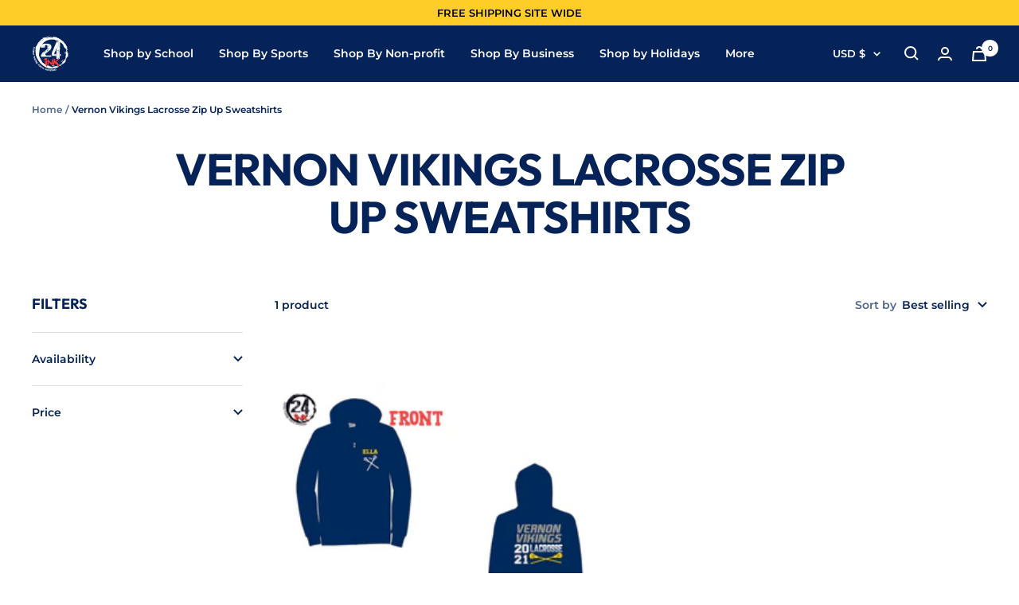

--- FILE ---
content_type: text/javascript
request_url: https://twentyfourink.com/cdn/shop/t/33/assets/custom.js?v=167639537848865775061754683221
body_size: -668
content:
//# sourceMappingURL=/cdn/shop/t/33/assets/custom.js.map?v=167639537848865775061754683221
